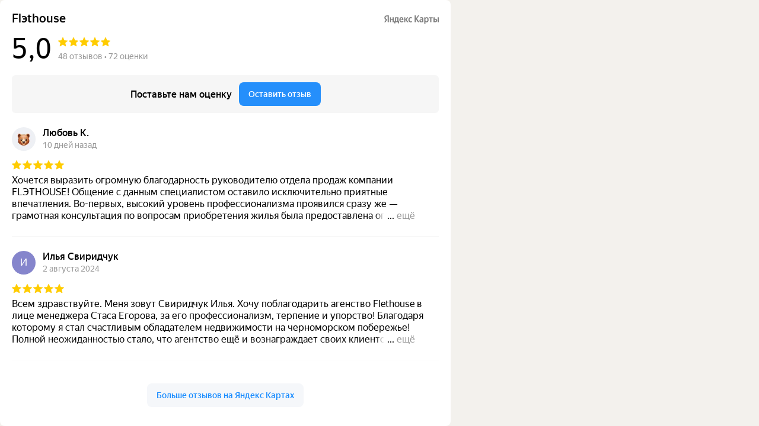

--- FILE ---
content_type: text/html; charset=utf-8
request_url: https://yandex.ru/maps-reviews-widget/155022270238?comments
body_size: 4267
content:
<!doctype html><html data-reactroot=""><head><script nonce="OkSIgjHpHkv0heXOFsrVaw==">(function(m,e,t,r,i,k,a){m[i]=m[i]||function(){(m[i].a=m[i].a||[]).push(arguments)};m[i].l=1*new Date();k=e.createElement(t),a=e.getElementsByTagName(t)[0],k.async=1,k.src=r,a.parentNode.insertBefore(k,a)})(window, document, "script", "https://mc.yandex.ru/metrika/tag.js", "ym");ym(57020224, "init", {clickmap:true,trackLinks:true,accurateTrackBounce:true});</script><meta charSet="utf-8"/><meta name="robots" content="noindex"/><title>Org Badge</title><meta name="viewport" content="width=device-width,minimum-scale=1.0"/><link rel="canonical" href="https://yandex.ru/maps/org/flethouse/155022270238/reviews"/><style nonce="OkSIgjHpHkv0heXOFsrVaw==">@font-face{font-family:YS Text;src:url(https://yastatic.net/islands/_/bIx8jOfCEfR-mECoDUEZywDBuHA.woff) format("woff");font-weight:400}@font-face{font-family:YS Text;src:url(https://yastatic.net/islands/_/SmqPmIMEXrW4lOY8QrhTUVDbrro.woff) format("woff");font-weight:500}*{font-family:YS Text,sans-serif;margin:0;padding:0;text-decoration:none;list-style:none}body,html{width:100%;height:100%}body{font-size:14px;background:#f3f1ed;overflow:hidden}#root,.logo{height:100%}.logo{display:block;width:100%;object-fit:contain;object-position:center}.badge{-moz-box-sizing:border-box;box-sizing:border-box;min-width:300px;max-width:760px;height:100vh;padding:20px 20px 32px;display:-webkit-box;display:-webkit-flex;display:flex;-webkit-box-orient:vertical;-webkit-box-direction:normal;-webkit-flex-direction:column;flex-direction:column;border-radius:8px}.mini-badge{position:relative;-webkit-box-flex:0;-webkit-flex:none;flex:none}.mini-badge__org-name{display:block;margin-right:110px;white-space:nowrap;overflow:hidden;text-overflow:ellipsis;font-size:20px;text-decoration:none;margin-bottom:12px;line-height:23px}.mini-badge__logo{opacity:.5;position:absolute;top:6px;right:0;width:92px;height:14px}.mini-badge__logo:hover{opacity:1}.mini-badge__rating-info{display:-webkit-box;display:-webkit-flex;display:flex;-webkit-box-align:center;-webkit-align-items:center;align-items:center;margin-bottom:16px}.mini-badge__stars-count{font-size:48px;margin-right:12px;line-height:56px}.mini-badge__stars{margin-bottom:8px}.mini-badge__rating{font-size:14px}.stars-list{display:-webkit-box;display:-webkit-flex;display:flex;-webkit-box-pack:justify;-webkit-justify-content:space-between;justify-content:space-between;width:88px}.stars-list__star{width:16px;height:16px}.mini-badge{display:block;-moz-box-sizing:border-box;box-sizing:border-box}.mini-badge__wrapper{margin:auto}.mini-badge__stars{width:88px}.mini-badge__org-name{font-weight:500}.badge{background:#fff}.badge,.mini-badge,.mini-badge__org-name{color:#000}.stars-list__star{background:url(https://yastatic.net/s3/front-maps-static/maps-front-org-badge-api/22/out/assets/_/178df0f18f6025c2e764130c7d1ac463.svg) no-repeat 50%/cover}.stars-list__star._half{background-image:url(https://yastatic.net/s3/front-maps-static/maps-front-org-badge-api/22/out/assets/_/a53d90b8e3365aa721fcf6939fa3f81a.svg)}.stars-list__star._empty{background-image:url(https://yastatic.net/s3/front-maps-static/maps-front-org-badge-api/22/out/assets/_/ee15bab6241eec6618f0f5720fa6daa9.svg)}.logo{background:url(https://yastatic.net/s3/front-maps-static/maps-front-org-badge-api/22/out/assets/_/19f91a9bfe2992c3557394b1b82b934e.svg) no-repeat 50%/contain}.mini-badge__rating{color:#999}.badge__comments{overflow:hidden;margin-bottom:16px}.badge__more-reviews-link{-moz-box-sizing:border-box;box-sizing:border-box;display:inline-block;padding:12px 16px;line-height:16px;border-radius:8px;margin:auto;text-align:center;font-weight:500}.badge__more-reviews-link-wrap{position:relative;text-align:center}.badge__more-reviews-link-wrap:after{position:absolute;content:"";left:0;right:0;top:-16px;-webkit-transform:translateY(-100%);transform:translateY(-100%);height:60px}.comment{padding:24px 0}.comment__header{display:-webkit-box;display:-webkit-flex;display:flex;margin-bottom:16px;height:40px}.comment__photo{height:40px;width:40px;border-radius:100%;margin-right:12px;text-align:center;line-height:40px;font-size:16px;color:#fff}.comment__photo._icon_1{background:#b37db3}.comment__photo._icon_2{background:#f29d61}.comment__photo._icon_3{background:#50c0e6}.comment__photo._icon_4{background:#6ca632}.comment__photo._icon_5{background:#f285aa}.comment__photo._icon_6{background:#8585cc}.comment__photo._icon_7{background:#5798d9}.comment__name{font-size:16px;margin-bottom:2px;font-weight:500;line-height:20px}.comment__date{color:#999;line-height:16px}.comment__stars{margin-bottom:8px}.comment__text{max-height:80px;font-size:16px;line-height:20px;overflow:hidden;position:relative}.comment__read-more{padding:0 40px 0 20px;z-index:1;position:absolute;right:0;bottom:0;text-align:right}.comment__read-more>a{color:#888}.comment{border-bottom:1px solid #f6f6f6}.comment__read-more{background:-webkit-linear-gradient(left,hsla(0,0%,100%,0),#fff 15px);background:linear-gradient(90deg,hsla(0,0%,100%,0) 0,#fff 15px)}.comment__read-more>a{color:#999}.comment__read-more>a:hover{color:grey}.badge__more-reviews-link{color:#198cff;background:#f5f7fa}.badge__more-reviews-link:hover{background:#e9eef3}.badge__more-reviews-link-wrap:after{background:-webkit-gradient(linear,left top,left bottom,from(hsla(0,0%,100%,0)),to(#fff));background:-webkit-linear-gradient(top,hsla(0,0%,100%,0),#fff);background:linear-gradient(180deg,hsla(0,0%,100%,0),#fff)}.badge__form{-moz-box-sizing:border-box;box-sizing:border-box;display:-webkit-box;display:-webkit-flex;display:flex;-webkit-box-align:center;-webkit-align-items:center;align-items:center;-webkit-box-pack:center;-webkit-justify-content:center;justify-content:center;-webkit-flex-wrap:wrap;flex-wrap:wrap;border-radius:6px;padding:6px;-webkit-box-flex:0;-webkit-flex:none;flex:none;font-weight:500}.badge__form-text{margin:6px;font-size:16px;white-space:nowrap}.badge__form._without-comments{margin-bottom:56px}.badge__link-to-map{margin:6px;padding:12px 16px;line-height:16px;border-radius:8px;-webkit-transition:background-color .1s ease-out;transition:background-color .1s ease-out}.badge__form{background:#f6f6f6}.badge__link-to-map{background:#258ffb;color:#fff}.badge__link-to-map:hover{background:#1a6df2}.mini-badge__rating{color:#999}.mini-badge__org-name:hover,.mini-badge__rating:hover{color:#1a6df2}</style></head><body><div class="badge"><div class="mini-badge"><a href="https://yandex.ru/maps/org/flethouse/155022270238?utm_source=maps-reviews-widget&amp;utm_medium=reviews&amp;utm_content=org-name" target="_blank" class="mini-badge__org-name">Flэthouse</a><div class="mini-badge__rating-info"><p class="mini-badge__stars-count">5,0</p><div><div class="mini-badge__stars"><ul class="stars-list"><li class="stars-list__star"></li><li class="stars-list__star"></li><li class="stars-list__star"></li><li class="stars-list__star"></li><li class="stars-list__star"></li></ul></div><a class="mini-badge__rating" target="_blank" href="https://yandex.ru/maps/org/flethouse/155022270238/reviews?utm_source=maps-reviews-widget&amp;utm_medium=reviews&amp;utm_content=rating">48 отзывов • 72 оценки</a></div></div><div class="mini-badge__logo"><a href="https://yandex.ru/maps?utm_source=maps-reviews-widget&amp;utm_medium=reviews&amp;utm_content=logo" target="_blank" class="logo"></a></div></div><div class="badge__form"><p class="badge__form-text">Поставьте нам оценку</p><a href="https://yandex.ru/maps/org/flethouse/155022270238/reviews?utm_source=maps-reviews-widget&amp;utm_medium=reviews&amp;utm_content=add_review&amp;add-review" class="badge__link-to-map" target="_blank">Оставить отзыв</a></div><div class="badge__comments"><div class="comment"><div class="comment__header"><img src="https://avatars.mds.yandex.net/get-yapic/47747/0b-6/islands-68" alt="" class="comment__photo"/><div class="comment__name-n-date"><p class="comment__name">Любовь К.</p><p class="comment__date">10 дней назад</p></div></div><div class="comment__stars"><ul class="stars-list"><li class="stars-list__star"></li><li class="stars-list__star"></li><li class="stars-list__star"></li><li class="stars-list__star"></li><li class="stars-list__star"></li></ul></div><p class="comment__text">
Хочется выразить огромную благодарность руководителю отдела продаж компании FLЭTHOUSE!

Общение с данным специалистом оставило исключительно приятные впечатления. Во-первых, высокий уровень профессионализма проявился сразу же — грамотная консультация по вопросам приобретения жилья была предоставлена оперативно и доступно. Все мои пожелания были учтены, подобраны отличные варианты квартир, которые идеально соответствовали моим требованиям.

Во-вторых, хочется отметить внимание к деталям и индивидуальный подход. Благодаря четкому пониманию моих потребностей, мы подобрали идеальный вариант. 
Отдельно отмечаю коммуникационные качества специалиста: терпеливость, вежливость и умение объяснить даже самые сложные моменты простым языком. Работать с таким человеком одно удовольствие!

И наконец, скорость оформления сделки превзошла все ожидания. Никаких задержек, никаких бюрократических проволочек — всё прошло гладко и комфортно.

Безусловно рекомендую руководителя отдела продаж компании FLЭTHOUSE,  уверена, что качество услуг и профессионализм приятно удивят каждого клиента.

Спасибо огромное за помощь и поддержку!</p></div><div class="comment"><div class="comment__header"><div class="comment__photo _icon_6">И</div><div class="comment__name-n-date"><p class="comment__name">Илья Свиридчук</p><p class="comment__date">2 августа 2024</p></div></div><div class="comment__stars"><ul class="stars-list"><li class="stars-list__star"></li><li class="stars-list__star"></li><li class="stars-list__star"></li><li class="stars-list__star"></li><li class="stars-list__star"></li></ul></div><p class="comment__text">Всем здравствуйте. Меня зовут Свиридчук Илья. Хочу поблагодарить агенство Flethouse в лице менеджера Стаса Егорова, за его профессионализм, терпение и упорство! Благодаря которому я стал счастливым обладателем недвижимости на черноморском побережье! Полной неожиданностью стало, что агентство ещё и вознаграждает своих клиентов! Если честно сначало неповерил. Но потом связавщись со Стасом Егоровым был приятно удевлен, что это не фейк) Помимо недвижости я стал обладателем путёвки на двоих в Турцию и сертификата на 130 тыс. Так же хочу поблагодарить руководителя Анну за профессиональное и вежливое общение!Рекомендую это агентство на пять балов, непожалеете! </p></div><div class="comment"><div class="comment__header"><img src="https://avatars.mds.yandex.net/get-yapic/57243/0b-2/islands-68" alt="" class="comment__photo"/><div class="comment__name-n-date"><p class="comment__name">пон Понович</p><p class="comment__date">1 августа 2024</p></div></div><div class="comment__stars"><ul class="stars-list"><li class="stars-list__star"></li><li class="stars-list__star"></li><li class="stars-list__star"></li><li class="stars-list__star"></li><li class="stars-list__star"></li></ul></div><p class="comment__text">Это агентство недвижимости оказалось настоящим спасением для меня в поиске жилья. Персонал профессиональный и внимательный, всегда готов помочь и ответить на все вопросы. Они предложили мне отличные варианты квартир, удовлетворяющие всем моим требованиям. Благодаря этому агентству я смогла быстро и без проблем снять жилье. Я очень довольна их работой и рекомендую всем, кто ищет жилье, обратиться в это агентство недвижимости.</p></div><div class="comment"><div class="comment__header"><img src="https://avatars.mds.yandex.net/get-yapic/57243/0b-2/islands-68" alt="" class="comment__photo"/><div class="comment__name-n-date"><p class="comment__name">Залина Барыкина</p><p class="comment__date">9 октября 2024</p></div></div><div class="comment__stars"><ul class="stars-list"><li class="stars-list__star"></li><li class="stars-list__star"></li><li class="stars-list__star"></li><li class="stars-list__star"></li><li class="stars-list__star"></li></ul></div><p class="comment__text">Хочу выразить огромную благодарность агентству недвижимости Flэthouse и моему агенту Татьяне, за помощь в приобретении недвижимости! 
Сделка прошла отлично, менеджер был очень комфортным и внимательным! Она быстро поняла мои желания, предложила подходящие варианты и помогла мне с оформлением всех документов. Рекомендую!</p></div><div class="comment"><div class="comment__header"><div class="comment__photo _icon_7">Е</div><div class="comment__name-n-date"><p class="comment__name">Евгений</p><p class="comment__date">29 августа 2024</p></div></div><div class="comment__stars"><ul class="stars-list"><li class="stars-list__star"></li><li class="stars-list__star"></li><li class="stars-list__star"></li><li class="stars-list__star"></li><li class="stars-list__star"></li></ul></div><p class="comment__text">Хочу выразить огромную благодарность агентству недвижимости Flэthouse и моему агенту Татьяне, за помощь в приобретении недвижимости! 
С самого начала я оценил профессионализм и индивидуальный подход. Она быстро поняла мои желания, предложила подходящие варианты и помогла мне с оформлением всех документов.</p></div><script nonce="OkSIgjHpHkv0heXOFsrVaw==">window.onload=window.onresize=function(){
                        document.querySelectorAll('.comment__text').forEach(function(el){
                            var c=el.childNodes[1];
                            if(el.scrollHeight > 80 && !c){
                                var rm=document.createElement('p');
                                rm.classList.add('comment__read-more');
                                rm.innerHTML='... <a target="_blank" href=https://yandex.ru/maps/org/flethouse/155022270238/reviews?utm_source=maps-reviews-widget&utm_medium=reviews&utm_content=read-more>ещё</a>';
                                el.appendChild(rm);
                            }
                            if(el.scrollHeight <= 80 && c){
                                el.removeChild(c);
                            }
                        })
                    }</script></div><div class="badge__more-reviews-link-wrap"><a target="_blank" href="https://yandex.ru/maps/org/flethouse/155022270238/reviews?utm_source=maps-reviews-widget&amp;utm_medium=reviews&amp;utm_content=more-reviews" class="badge__more-reviews-link">Больше отзывов на Яндекс Картах</a></div></div><noscript><div><img src="https://mc.yandex.ru/watch/57020224" style="display:block;position:absolute;left:-9999px" alt=""/></div></noscript></body></html>